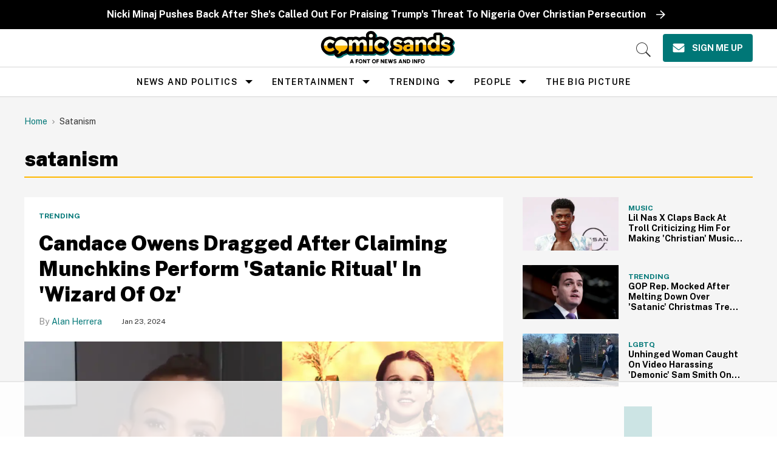

--- FILE ---
content_type: text/html
request_url: https://api.intentiq.com/profiles_engine/ProfilesEngineServlet?at=39&mi=10&dpi=936734067&pt=17&dpn=1&iiqidtype=2&iiqpcid=3dc63abe-9a49-4f6f-a709-c2a57af77cd8&iiqpciddate=1768849078171&pcid=32184970-20f6-4f77-ac4b-085ac1db33b6&idtype=3&gdpr=0&japs=false&jaesc=0&jafc=0&jaensc=0&jsver=0.33&testGroup=A&source=pbjs&ABTestingConfigurationSource=group&abtg=A&vrref=https%3A%2F%2Fwww.comicsands.com%2Ftag%2Fsatanism
body_size: 55
content:
{"abPercentage":97,"adt":1,"ct":2,"isOptedOut":false,"data":{"eids":[]},"dbsaved":"false","ls":true,"cttl":86400000,"abTestUuid":"g_256fba23-8caf-44ac-a479-71ef47847d16","tc":9,"sid":-139673207}

--- FILE ---
content_type: text/plain; charset=UTF-8
request_url: https://at.teads.tv/fpc?analytics_tag_id=PUB_17002&tfpvi=&gdpr_consent=&gdpr_status=22&gdpr_reason=220&ccpa_consent=&sv=prebid-v1
body_size: 56
content:
YmUwYmEyNTUtZjU2Ni00NzMzLWI1ZGQtNDk5MWY5MGI0N2NkIy05LTU=